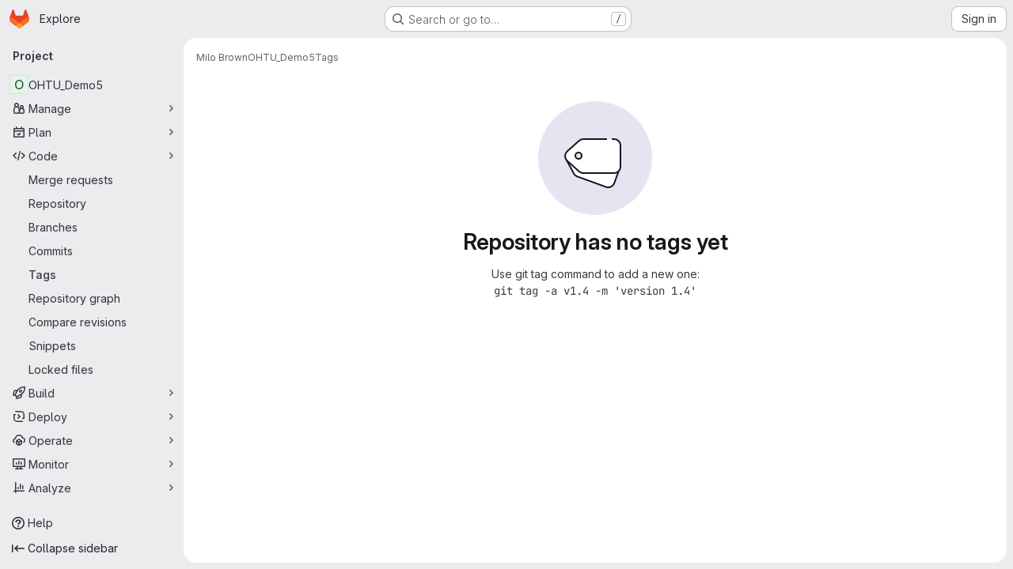

--- FILE ---
content_type: text/javascript; charset=utf-8
request_url: https://gitlab.utu.fi/assets/webpack/pages.projects.tags.index.ef18fe61.chunk.js
body_size: 4462
content:
(this.webpackJsonp=this.webpackJsonp||[]).push([["pages.projects.tags.index"],{331:function(t,e,o){o("HVBj"),o("tGlJ"),t.exports=o("RePu")},"4Lh3":function(t,e,o){"use strict";o("3UXl"),o("iyoE");var r=o("2TqH"),s=o("nuJP"),a=o("zIFf"),n=o("/lV4"),l={components:{GlDisclosureDropdown:r.a,GlDisclosureDropdownGroup:s.a},directives:{GlTooltip:a.a},props:{downloadLinks:{type:Array,required:!0},downloadArtifacts:{type:Array,required:!0},cssClass:{type:String,required:!1,default:""}},computed:{hasDownloadLinks(){return this.downloadLinks.length},hasDownloadArtifacts(){return this.downloadArtifacts.length},showDownloadArtifactsBorder(){return this.hasDownloadLinks>0},sourceCodeGroup(){const t=this.downloadLinks.map((function(t){return{text:t.text,href:t.path,extraAttrs:{rel:"nofollow",download:""}}}));return{name:this.$options.i18n.downloadSourceCode,items:t}},artifactsGroup(){const t=this.downloadArtifacts.map((function(t){return{text:t.text,href:t.path,extraAttrs:{rel:"nofollow",download:""}}}));return{name:this.$options.i18n.downloadArtifacts,items:t}}},methods:{closeDropdown(){this.$refs.dropdown.close()}},i18n:{defaultLabel:Object(n.a)("Download"),downloadSourceCode:Object(n.a)("Download source code"),downloadArtifacts:Object(n.a)("Download artifacts")}},i=o("tBpV"),c=Object(i.a)(l,(function(){var t=this,e=t._self._c;return e("gl-disclosure-dropdown",{directives:[{name:"gl-tooltip",rawName:"v-gl-tooltip.hover",modifiers:{hover:!0}}],ref:"dropdown",class:t.cssClass,attrs:{"toggle-text":t.$options.i18n.defaultLabel,title:t.$options.i18n.defaultLabel,category:"secondary",placement:"bottom-end",icon:"download","text-sr-only":"","fluid-width":"","data-testid":"download-source-code-button","auto-close":!1}},[t.hasDownloadLinks?e("gl-disclosure-dropdown-group",{attrs:{group:t.sourceCodeGroup,"data-testid":"source-code-group"},on:{action:t.closeDropdown}}):t._e(),t._v(" "),t.hasDownloadArtifacts?e("gl-disclosure-dropdown-group",{attrs:{group:t.artifactsGroup,bordered:t.showDownloadArtifactsBorder,"data-testid":"artifacts-group"},on:{action:t.closeDropdown}}):t._e()],1)}),[],!1,null,null,null);e.a=c.exports},D2zM:function(t,e,o){"use strict";var r=o("zIFf"),s=o("7e18"),a=o("CbCZ"),n=o("2TqH"),l=o("AxB5"),i=o("hvGG"),c=o("E3sI"),d={name:"GlSearchBoxByClick",components:{GlClearIconButton:s.a,GlButton:a.a,GlFormInput:i.a,GlDisclosureDropdown:n.a,GlDisclosureDropdownItem:l.a,GlFormInputGroup:c.a},directives:{GlTooltip:r.a},props:{value:{required:!1,default:"",validator:function(){return!0}},historyItems:{type:Array,required:!1,default:null},placeholder:{type:String,required:!1,default:"Search"},clearable:{type:Boolean,required:!1,default:!0},disabled:{type:Boolean,required:!1,default:!1},recentSearchesHeader:{type:String,required:!1,default:"Recent searches"},clearButtonTitle:{type:String,required:!1,default:"Clear"},closeButtonTitle:{type:String,required:!1,default:"Close"},clearRecentSearchesText:{type:String,required:!1,default:"Clear recent searches"},noRecentSearchesText:{type:String,required:!1,default:"You don't have any recent searches"},tooltipContainer:{required:!1,default:!1,validator:function(t){return!1===t||"string"==typeof t||t instanceof HTMLElement}},searchButtonAttributes:{type:Object,required:!1,default:function(){return{}}},showSearchButton:{type:Boolean,required:!1,default:!0}},data:()=>({currentValue:null,isFocused:!1}),computed:{inputAttributes(){const t={type:"search",placeholder:this.placeholder,...this.$attrs};return t["aria-label"]||(t["aria-label"]=t.placeholder),t},hasValue(){return Boolean(this.currentValue)}},watch:{value:{handler(t){this.currentValue=t},immediate:!0},currentValue(t){t!==this.value&&this.$emit("input",t)}},methods:{search(t){this.$emit("submit",t)},selectHistoryItem(t){this.currentValue=t,this.$emit("history-item-selected",t),setTimeout((function(){document.activeElement.blur()}))},clearInput(){this.currentValue="",this.$emit("clear"),this.$refs.input&&this.$refs.input.$el.focus()},emitClearHistory(){this.$emit("clear-history")}}},u=o("tBpV"),p=Object(u.a)(d,(function(){var t=this,e=t._self._c;return e("gl-form-input-group",{staticClass:"gl-search-box-by-click",class:{"gl-search-box-by-click-with-search-button":t.showSearchButton},scopedSlots:t._u([t.historyItems?{key:"prepend",fn:function(){return[e("gl-disclosure-dropdown",{ref:"historyDropdown",staticClass:"gl-search-box-by-click-history",attrs:{icon:"history",category:"tertiary","toggle-text":"Toggle search history","text-sr-only":"","fluid-width":"",disabled:t.disabled,"aria-label":"Recent searches history"},scopedSlots:t._u([{key:"header",fn:function(){return[e("div",{staticClass:"gl-search-box-by-click-history-header gl-flex gl-min-h-8 gl-grow gl-items-center gl-border-b-1 gl-border-b-dropdown-divider !gl-p-4 gl-text-sm gl-font-bold gl-border-b-solid"},[t._v("\n          "+t._s(t.recentSearchesHeader)+"\n        ")])]},proxy:!0},t.historyItems.length?{key:"footer",fn:function(){return[e("div",{staticClass:"gl-flex gl-flex-col gl-border-t-1 gl-border-t-dropdown-divider gl-p-2 gl-border-t-solid"},[e("gl-button",{ref:"clearHistory",staticClass:"!gl-justify-start",attrs:{category:"tertiary"},on:{click:t.emitClearHistory}},[t._v("\n            "+t._s(t.clearRecentSearchesText)+"\n          ")])],1)]},proxy:!0}:null],null,!0)},[t._v(" "),t.historyItems.length?t._l(t.historyItems,(function(o,r){return e("gl-disclosure-dropdown-item",{key:r,staticClass:"gl-search-box-by-click-history-item",attrs:{"aria-label":"Select recent search: "+(o||"empty search")},on:{action:function(e){return t.selectHistoryItem(o)}},scopedSlots:t._u([{key:"list-item",fn:function(){return[t._t("history-item",(function(){return[t._v(t._s(o))]}),{historyItem:o})]},proxy:!0}],null,!0)})})):e("gl-disclosure-dropdown-item",{staticClass:"gl-px-4 gl-py-2 gl-text-sm gl-text-subtle",attrs:{"aria-label":"Select recent search: "+t.noRecentSearchesText}},[t._v("\n        "+t._s(t.noRecentSearchesText)+"\n      ")])],2)]},proxy:!0}:null,t.showSearchButton?{key:"append",fn:function(){return[e("gl-button",t._b({ref:"searchButton",staticClass:"gl-search-box-by-click-search-button",attrs:{category:"tertiary",icon:"search",disabled:t.disabled,"aria-label":"Search","data-testid":"search-button"},on:{click:function(e){return t.search(t.currentValue)}}},"gl-button",t.searchButtonAttributes,!1))]},proxy:!0}:null],null,!0)},[t._v(" "),t._t("input",(function(){return[e("gl-form-input",t._b({ref:"input",staticClass:"gl-search-box-by-click-input",class:{"!gl-rounded-control":!t.showSearchButton},attrs:{disabled:t.disabled},on:{focus:function(e){t.isFocused=!0},blur:function(e){t.isFocused=!1}},nativeOn:{keydown:function(e){return!e.type.indexOf("key")&&t._k(e.keyCode,"enter",13,e.key,"Enter")?null:t.search(t.currentValue)}},model:{value:t.currentValue,callback:function(e){t.currentValue=e},expression:"currentValue"}},"gl-form-input",t.inputAttributes,!1))]})),t._v(" "),t.clearable&&t.hasValue&&!t.disabled?e("gl-clear-icon-button",{staticClass:"gl-search-box-by-click-icon-button gl-search-box-by-click-clear-button gl-clear-icon-button",attrs:{title:t.clearButtonTitle,"tooltip-container":t.tooltipContainer,"data-testid":"filtered-search-clear-button"},on:{click:t.clearInput}}):t._e()],2)}),[],!1,null,null,null);e.a=p.exports},LMtk:function(t,e,o){"use strict";o.d(e,"a",(function(){return b}));var r=o("ewH8"),s=o("Oxu3"),a=o("CbCZ"),n=o("hvGG"),l=o("dIEn"),i=o("NmEs"),c=o("Qhxq"),d=o("/lV4"),u=o("7xOh"),p=Object(u.a)();const h={modalTitle:Object(d.i)("TagsPage|Permanently delete tag?"),modalTitleProtectedTag:Object(d.i)("TagsPage|Permanently delete protected tag?"),modalMessage:Object(d.i)("TagsPage|Deleting the %{strongStart}%{tagName}%{strongEnd} tag cannot be undone."),modalMessageProtectedTag:Object(d.i)("TagsPage|Deleting the %{strongStart}%{tagName}%{strongEnd} protected tag cannot be undone."),cancelButtonText:Object(d.i)("TagsPage|Cancel, keep tag"),confirmationText:Object(d.i)("TagsPage|Are you sure you want to delete this tag?"),confirmationTextProtectedTag:Object(d.i)("TagsPage|Please type the following to confirm:"),deleteButtonText:Object(d.i)("TagsPage|Yes, delete tag"),deleteButtonTextProtectedTag:Object(d.i)("TagsPage|Yes, delete protected tag")};var g={csrf:c.a,components:{GlModal:s.a,GlButton:a.a,GlFormInput:n.a,GlSprintf:l.a},data:()=>({isProtected:!1,tagName:"",path:"",enteredTagName:"",modalId:"delete-tag-modal"}),computed:{title(){const t=this.isProtected?this.$options.i18n.modalTitleProtectedTag:this.$options.i18n.modalTitle;return Object(d.j)(t,{tagName:this.tagName})},message(){const t=this.isProtected?this.$options.i18n.modalMessageProtectedTag:this.$options.i18n.modalMessage;return Object(d.j)(t,{tagName:this.tagName})},confirmationText(){return Object(d.j)(this.$options.i18n.confirmationText,{tagName:this.tagName})},buttonText(){return this.isProtected?this.$options.i18n.deleteButtonTextProtectedTag:this.$options.i18n.deleteButtonText},tagNameConfirmed(){return this.enteredTagName===this.tagName},deleteButtonDisabled(){return this.isProtected&&!this.tagNameConfirmed}},mounted(){p.$on("openModal",this.openModal);for(const t of document.querySelectorAll(".js-delete-tag-button"))t.addEventListener("click",this.deleteTagBtnListener.bind(this,t))},destroyed(){p.$off("openModal",this.openModal);for(const t of document.querySelectorAll(".js-delete-tag-button"))t.removeEventListener("click",this.deleteTagBtnListener.bind(this,t))},methods:{deleteTagBtnListener(t){return this.openModal({...t.dataset,isProtected:Object(i.I)(t.dataset.isProtected)})},openModal({isProtected:t,tagName:e,path:o}){this.enteredTagName="",this.isProtected=t,this.tagName=e,this.path=o,this.$refs.modal.show()},submitForm(){this.deleteButtonDisabled||this.$refs.form.submit()},closeModal(){this.$refs.modal.hide()}},i18n:h},m=o("tBpV"),f=Object(m.a)(g,(function(){var t=this,e=t._self._c;return e("gl-modal",{ref:"modal",attrs:{size:"sm","modal-id":t.modalId,title:t.title},scopedSlots:t._u([{key:"modal-footer",fn:function(){return[e("div",{staticClass:"gl-m-0 gl-flex gl-flex-row gl-flex-wrap gl-justify-end"},[e("gl-button",{attrs:{"data-testid":"delete-tag-cancel-button"},on:{click:t.closeModal}},[t._v("\n        "+t._s(t.$options.i18n.cancelButtonText)+"\n      ")]),t._v(" "),e("div",{staticClass:"gl-mr-3"}),t._v(" "),e("gl-button",{ref:"deleteTagButton",attrs:{disabled:t.deleteButtonDisabled,variant:"danger","data-testid":"delete-tag-confirmation-button"},on:{click:t.submitForm}},[t._v(t._s(t.buttonText))])],1)]},proxy:!0}])},[e("div",{attrs:{"data-testid":"modal-message"}},[e("gl-sprintf",{attrs:{message:t.message},scopedSlots:t._u([{key:"strong",fn:function({content:o}){return[e("strong",[t._v(" "+t._s(o)+" ")])]}}])})],1),t._v(" "),e("p",{staticClass:"gl-mt-4"},[e("gl-sprintf",{attrs:{message:t.confirmationText},scopedSlots:t._u([{key:"strong",fn:function({content:o}){return[e("strong",[t._v("\n          "+t._s(o)+"\n        ")])]}}])})],1),t._v(" "),e("form",{ref:"form",attrs:{action:t.path,method:"post"},on:{submit:function(e){return e.preventDefault(),t.submitForm.apply(null,arguments)}}},[t.isProtected?e("div",{staticClass:"gl-mt-4"},[e("p",[e("gl-sprintf",{attrs:{message:t.$options.i18n.confirmationTextProtectedTag},scopedSlots:t._u([{key:"strong",fn:function({content:e}){return[t._v("\n            "+t._s(e)+"\n          ")]}}],null,!1,777410153)}),t._v(" "),e("code",[t._v(" "+t._s(t.tagName)+" ")]),t._v(" "),e("gl-form-input",{staticClass:"gl-mt-4",attrs:{name:"delete_tag_input",type:"text","aria-labelledby":"input-label",autocomplete:"off"},model:{value:t.enteredTagName,callback:function(e){t.enteredTagName=e},expression:"enteredTagName"}})],1)]):t._e(),t._v(" "),e("input",{ref:"method",attrs:{type:"hidden",name:"_method",value:"delete"}}),t._v(" "),e("input",{attrs:{type:"hidden",name:"authenticity_token"},domProps:{value:t.$options.csrf.token}})])])}),[],!1,null,null,null).exports;function b(){const t=document.querySelector(".js-delete-tag-modal");return!!t&&new r.default({el:t,render:t=>t(f)})}},RePu:function(t,e,o){"use strict";o.r(e);o("byxs");var r=o("ewH8"),s=o("ZFQw"),a=(o("3UXl"),o("iyoE"),o("93nq")),n=o("D2zM"),l=o("3twG"),i=o("/lV4"),c={i18n:{searchPlaceholder:Object(i.i)("TagsPage|Filter by tag name")},components:{GlCollapsibleListbox:a.a,GlSearchBoxByClick:n.a},inject:["sortOptions","filterTagsPath"],data:()=>({selectedKey:"updated_desc",searchTerm:""}),computed:{selectedSortMethod(){return this.sortOptions[this.selectedKey]},sortOptionsListboxItems(){return Object.entries(this.sortOptions).map((function([t,e]){return{value:t,text:e}}))}},created(){const t=Object(l.u)("sort"),e=Object(l.u)("search");t.length>0&&([this.selectedKey]=t),e.length>0&&([this.searchTerm]=e)},methods:{visitUrlFromOption(t){this.selectedKey=t;const e={};e.search=this.searchTerm.length>0?this.searchTerm:null,e.sort=t;const o=Object(l.D)(e,this.filterTagsPath);Object(l.V)(o)}}},d=o("tBpV"),u=Object(d.a)(c,(function(){var t=this,e=t._self._c;return e("div",{staticClass:"gl-flex gl-flex-col gl-gap-3 @md/panel:gl-flex-row"},[e("gl-search-box-by-click",{attrs:{placeholder:t.$options.i18n.searchPlaceholder},on:{submit:function(e){return t.visitUrlFromOption(t.selectedKey)}},model:{value:t.searchTerm,callback:function(e){t.searchTerm=e},expression:"searchTerm"}}),t._v(" "),e("gl-collapsible-listbox",{attrs:{"data-testid":"tags-dropdown",items:t.sortOptionsListboxItems,placement:"bottom-end","toggle-text":t.selectedSortMethod,"toggle-сlass":"gl-w-full"},on:{select:t.visitUrlFromOption},model:{value:t.selectedKey,callback:function(e){t.selectedKey=e},expression:"selectedKey"}})],1)}),[],!1,null,null,null).exports;Object(s.a)();var p=o("LMtk");Object(p.a)(),function(){const t=document.getElementById("js-tags-sort-dropdown");t&&function(t){const{sortOptions:e,filterTagsPath:o}=t.dataset;new r.default({el:t,name:"SortTagsDropdownApp",components:{SortDropdown:u},provide:{sortOptions:JSON.parse(e),filterTagsPath:o},render:function(t){return t(u)}})}(t)}()},ZFQw:function(t,e,o){"use strict";o.d(e,"a",(function(){return a}));o("ZzK0"),o("z6RN"),o("BzOf"),o("byxs");var r=o("ewH8"),s=o("4Lh3");function a(){return document.querySelectorAll(".js-source-code-dropdown").forEach((function(t,e){const{downloadLinks:o,downloadArtifacts:a,cssClass:n}=t.dataset;return new r.default({el:t,name:"SourceCodeDropdown"+(e+1),provide:{downloadLinks:o,downloadArtifacts:a,cssClass:n},render:t=>t(s.a,{props:{downloadLinks:JSON.parse(o)||[],downloadArtifacts:JSON.parse(a)||[],cssClass:n}})})}))}}},[[331,"runtime","main","commons-pages.projects-pages.projects.activity-pages.projects.alert_management.details-pages.project-1473cf4f"]]]);
//# sourceMappingURL=pages.projects.tags.index.ef18fe61.chunk.js.map